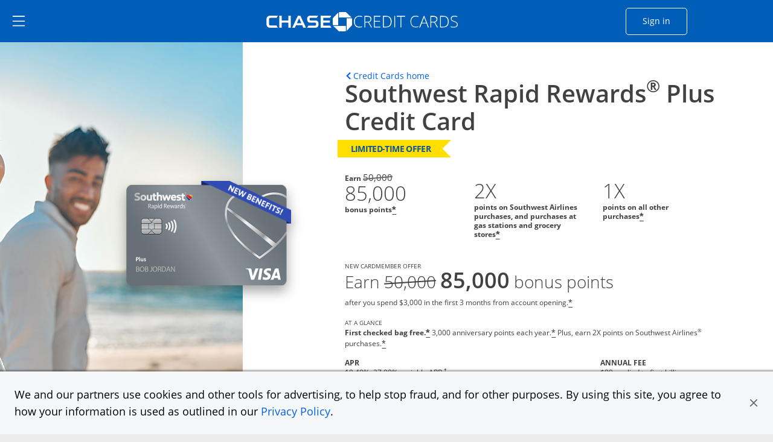

--- FILE ---
content_type: image/svg+xml
request_url: https://creditcards.chase.com/content/dam/jpmc-marketplace/site-assets/reward-and-benefits-logos/2x.svg
body_size: 892
content:
<svg width="70" height="71" viewBox="0 0 70 71" fill="none" xmlns="http://www.w3.org/2000/svg">
<circle cx="35" cy="35" r="35" transform="matrix(-1 0 0 1 70 0)" fill="#E8F5FE"/>
<path d="M33.0781 44H21.1016V41.4805L25.4023 37.1328C26.6758 35.8281 27.5078 34.9258 27.8984 34.4258C28.2891 33.918 28.5703 33.4492 28.7422 33.0195C28.9141 32.5898 29 32.1445 29 31.6836C29 30.9961 28.8086 30.4844 28.4258 30.1484C28.0508 29.8125 27.5469 29.6445 26.9141 29.6445C26.25 29.6445 25.6055 29.7969 24.9805 30.1016C24.3555 30.4062 23.7031 30.8398 23.0234 31.4023L21.0547 29.0703C21.8984 28.3516 22.5977 27.8438 23.1523 27.5469C23.707 27.25 24.3125 27.0234 24.9688 26.8672C25.625 26.7031 26.3594 26.6211 27.1719 26.6211C28.2422 26.6211 29.1875 26.8164 30.0078 27.207C30.8281 27.5977 31.4648 28.1445 31.918 28.8477C32.3711 29.5508 32.5977 30.3555 32.5977 31.2617C32.5977 32.0508 32.457 32.793 32.1758 33.4883C31.9023 34.1758 31.4727 34.8828 30.8867 35.6094C30.3086 36.3359 29.2852 37.3711 27.8164 38.7148L25.6133 40.7891V40.9531H33.0781V44ZM49.8594 44H45.7109L41.7266 37.5195L37.7422 44H33.8516L39.5352 35.1641L34.2148 26.8672H38.2227L41.9141 33.0312L45.5352 26.8672H49.4492L44.0703 35.3633L49.8594 44Z" fill="#005EB8"/>
</svg>


--- FILE ---
content_type: image/svg+xml
request_url: https://creditcards.chase.com/content/dam/jpmc-marketplace/site-assets/reward-and-benefits-logos/Suitcase_featured.svg
body_size: 1333
content:
<svg width="70" height="72" viewBox="0 0 70 72" fill="none" xmlns="http://www.w3.org/2000/svg">
<path d="M40.0925 2.64106L1.97948 41.5481C1.0227 42.5249 1.0227 44.1084 1.97948 45.0852L27.0994 70.7285C28.0562 71.7052 29.6075 71.7052 30.5643 70.7285L68.6773 31.8214C69.6341 30.8447 69.6341 29.2611 68.6773 28.2844L43.5574 2.64107C42.6006 1.66435 41.0493 1.66434 40.0925 2.64106Z" fill="#E8F5FE"/>
<path d="M62.2777 16.0513H8.37773C7.02464 16.0513 5.92773 17.171 5.92773 18.5523V54.8174C5.92773 56.1987 7.02464 57.3185 8.37773 57.3185H62.2777C63.6308 57.3185 64.7277 56.1987 64.7277 54.8174V18.5523C64.7277 17.171 63.6308 16.0513 62.2777 16.0513Z" fill="#0091DA"/>
<path d="M50.0285 61.07C50.5111 61.07 50.989 60.973 51.4349 60.7845C51.8807 60.5959 52.2859 60.3196 52.6271 59.9712C52.9684 59.6229 53.2391 59.2093 53.4238 58.7541C53.6085 58.299 53.7035 57.8111 53.7035 57.3185H46.3535C46.3535 57.8111 46.4486 58.299 46.6333 58.7541C46.8179 59.2093 47.0886 59.6229 47.4299 59.9712C47.7712 60.3196 48.1763 60.5959 48.6222 60.7845C49.068 60.973 49.5459 61.07 50.0285 61.07V61.07Z" fill="#002F6C"/>
<path d="M20.6281 61.07C21.1107 61.07 21.5886 60.973 22.0345 60.7845C22.4804 60.5959 22.8855 60.3196 23.2267 59.9712C23.568 59.6229 23.8387 59.2093 24.0234 58.7541C24.2081 58.299 24.3031 57.8111 24.3031 57.3185H16.9531C16.9531 57.8111 17.0482 58.299 17.2329 58.7541C17.4176 59.2093 17.6883 59.6229 18.0295 59.9712C18.3708 60.3196 18.7759 60.5959 19.2218 60.7845C19.6676 60.973 20.1455 61.07 20.6281 61.07V61.07Z" fill="#002F6C"/>
<path d="M28.4373 16.0513V11.6745H42.2186V16.0513H44.6686V11.6745C44.6666 11.0118 44.4079 10.3768 43.9488 9.90817C43.4898 9.43956 42.8677 9.17543 42.2186 9.17346H28.4373C27.7881 9.17543 27.1661 9.43956 26.707 9.90817C26.248 10.3768 25.9892 11.0118 25.9873 11.6745V16.0513H28.4373Z" fill="#FFB81C"/>
<path d="M62.2783 16.0513H50.6408L10.2158 57.3155H62.2783C62.9275 57.3135 63.5496 57.0494 64.0086 56.5808C64.4677 56.1122 64.7264 55.4772 64.7283 54.8144V18.5523C64.7264 17.8896 64.4677 17.2546 64.0086 16.786C63.5496 16.3174 62.9275 16.0532 62.2783 16.0513V16.0513Z" fill="#005EB8"/>
<path d="M21.8533 16.0513H19.4033V57.3185H21.8533V16.0513Z" fill="#002F6C"/>
<path d="M51.2527 16.0513H48.8027V57.3185H51.2527V16.0513Z" fill="#002F6C"/>
</svg>
